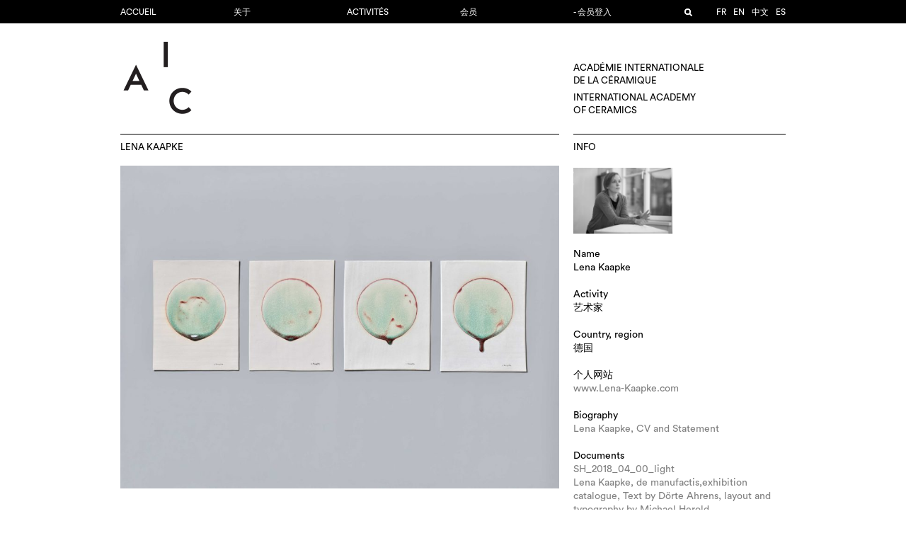

--- FILE ---
content_type: text/html; charset=UTF-8
request_url: https://www.aic-iac.org/zh/member/lena-kaapke/
body_size: 8281
content:
<!DOCTYPE html>
<!--[if IE 7]>
<html class="ie ie7" lang="zh-CN">
<![endif]-->
<!--[if IE 8]>
<html class="ie ie8" lang="zh-CN">
<![endif]-->
<!--[if !(IE 7) | !(IE 8)  ]><!-->
<html lang="zh-CN">
<!--<![endif]-->
<head>
<meta charset="UTF-8" />
<meta name="viewport" content="width=device-width, initial-scale=1.0">
<title>  Lena Kaapke</title>
<link rel="profile" href="https://gmpg.org/xfn/11" />
<link rel="pingback" href="https://www.aic-iac.org/xmlrpc.php" />
<link rel="icon" type="image/png" href="https://www.aic-iac.org/wp-content/themes/aic-v2.2/images/favicon.png">
<script>
	const AIC = {
		home_url: "https://www.aic-iac.org/zh",
		rest_url: "https://www.aic-iac.org/zh/wp-json/"
	};
</script>
<meta name='robots' content='max-image-preview:large' />
<script type="text/javascript">
/* <![CDATA[ */
window._wpemojiSettings = {"baseUrl":"https:\/\/s.w.org\/images\/core\/emoji\/16.0.1\/72x72\/","ext":".png","svgUrl":"https:\/\/s.w.org\/images\/core\/emoji\/16.0.1\/svg\/","svgExt":".svg","source":{"concatemoji":"https:\/\/www.aic-iac.org\/wp-includes\/js\/wp-emoji-release.min.js?ver=6.8.3"}};
/*! This file is auto-generated */
!function(s,n){var o,i,e;function c(e){try{var t={supportTests:e,timestamp:(new Date).valueOf()};sessionStorage.setItem(o,JSON.stringify(t))}catch(e){}}function p(e,t,n){e.clearRect(0,0,e.canvas.width,e.canvas.height),e.fillText(t,0,0);var t=new Uint32Array(e.getImageData(0,0,e.canvas.width,e.canvas.height).data),a=(e.clearRect(0,0,e.canvas.width,e.canvas.height),e.fillText(n,0,0),new Uint32Array(e.getImageData(0,0,e.canvas.width,e.canvas.height).data));return t.every(function(e,t){return e===a[t]})}function u(e,t){e.clearRect(0,0,e.canvas.width,e.canvas.height),e.fillText(t,0,0);for(var n=e.getImageData(16,16,1,1),a=0;a<n.data.length;a++)if(0!==n.data[a])return!1;return!0}function f(e,t,n,a){switch(t){case"flag":return n(e,"\ud83c\udff3\ufe0f\u200d\u26a7\ufe0f","\ud83c\udff3\ufe0f\u200b\u26a7\ufe0f")?!1:!n(e,"\ud83c\udde8\ud83c\uddf6","\ud83c\udde8\u200b\ud83c\uddf6")&&!n(e,"\ud83c\udff4\udb40\udc67\udb40\udc62\udb40\udc65\udb40\udc6e\udb40\udc67\udb40\udc7f","\ud83c\udff4\u200b\udb40\udc67\u200b\udb40\udc62\u200b\udb40\udc65\u200b\udb40\udc6e\u200b\udb40\udc67\u200b\udb40\udc7f");case"emoji":return!a(e,"\ud83e\udedf")}return!1}function g(e,t,n,a){var r="undefined"!=typeof WorkerGlobalScope&&self instanceof WorkerGlobalScope?new OffscreenCanvas(300,150):s.createElement("canvas"),o=r.getContext("2d",{willReadFrequently:!0}),i=(o.textBaseline="top",o.font="600 32px Arial",{});return e.forEach(function(e){i[e]=t(o,e,n,a)}),i}function t(e){var t=s.createElement("script");t.src=e,t.defer=!0,s.head.appendChild(t)}"undefined"!=typeof Promise&&(o="wpEmojiSettingsSupports",i=["flag","emoji"],n.supports={everything:!0,everythingExceptFlag:!0},e=new Promise(function(e){s.addEventListener("DOMContentLoaded",e,{once:!0})}),new Promise(function(t){var n=function(){try{var e=JSON.parse(sessionStorage.getItem(o));if("object"==typeof e&&"number"==typeof e.timestamp&&(new Date).valueOf()<e.timestamp+604800&&"object"==typeof e.supportTests)return e.supportTests}catch(e){}return null}();if(!n){if("undefined"!=typeof Worker&&"undefined"!=typeof OffscreenCanvas&&"undefined"!=typeof URL&&URL.createObjectURL&&"undefined"!=typeof Blob)try{var e="postMessage("+g.toString()+"("+[JSON.stringify(i),f.toString(),p.toString(),u.toString()].join(",")+"));",a=new Blob([e],{type:"text/javascript"}),r=new Worker(URL.createObjectURL(a),{name:"wpTestEmojiSupports"});return void(r.onmessage=function(e){c(n=e.data),r.terminate(),t(n)})}catch(e){}c(n=g(i,f,p,u))}t(n)}).then(function(e){for(var t in e)n.supports[t]=e[t],n.supports.everything=n.supports.everything&&n.supports[t],"flag"!==t&&(n.supports.everythingExceptFlag=n.supports.everythingExceptFlag&&n.supports[t]);n.supports.everythingExceptFlag=n.supports.everythingExceptFlag&&!n.supports.flag,n.DOMReady=!1,n.readyCallback=function(){n.DOMReady=!0}}).then(function(){return e}).then(function(){var e;n.supports.everything||(n.readyCallback(),(e=n.source||{}).concatemoji?t(e.concatemoji):e.wpemoji&&e.twemoji&&(t(e.twemoji),t(e.wpemoji)))}))}((window,document),window._wpemojiSettings);
/* ]]> */
</script>
<style id='wp-emoji-styles-inline-css' type='text/css'>

	img.wp-smiley, img.emoji {
		display: inline !important;
		border: none !important;
		box-shadow: none !important;
		height: 1em !important;
		width: 1em !important;
		margin: 0 0.07em !important;
		vertical-align: -0.1em !important;
		background: none !important;
		padding: 0 !important;
	}
</style>
<style id='classic-theme-styles-inline-css' type='text/css'>
/*! This file is auto-generated */
.wp-block-button__link{color:#fff;background-color:#32373c;border-radius:9999px;box-shadow:none;text-decoration:none;padding:calc(.667em + 2px) calc(1.333em + 2px);font-size:1.125em}.wp-block-file__button{background:#32373c;color:#fff;text-decoration:none}
</style>
<style id='global-styles-inline-css' type='text/css'>
:root{--wp--preset--aspect-ratio--square: 1;--wp--preset--aspect-ratio--4-3: 4/3;--wp--preset--aspect-ratio--3-4: 3/4;--wp--preset--aspect-ratio--3-2: 3/2;--wp--preset--aspect-ratio--2-3: 2/3;--wp--preset--aspect-ratio--16-9: 16/9;--wp--preset--aspect-ratio--9-16: 9/16;--wp--preset--color--black: #000000;--wp--preset--color--cyan-bluish-gray: #abb8c3;--wp--preset--color--white: #ffffff;--wp--preset--color--pale-pink: #f78da7;--wp--preset--color--vivid-red: #cf2e2e;--wp--preset--color--luminous-vivid-orange: #ff6900;--wp--preset--color--luminous-vivid-amber: #fcb900;--wp--preset--color--light-green-cyan: #7bdcb5;--wp--preset--color--vivid-green-cyan: #00d084;--wp--preset--color--pale-cyan-blue: #8ed1fc;--wp--preset--color--vivid-cyan-blue: #0693e3;--wp--preset--color--vivid-purple: #9b51e0;--wp--preset--gradient--vivid-cyan-blue-to-vivid-purple: linear-gradient(135deg,rgba(6,147,227,1) 0%,rgb(155,81,224) 100%);--wp--preset--gradient--light-green-cyan-to-vivid-green-cyan: linear-gradient(135deg,rgb(122,220,180) 0%,rgb(0,208,130) 100%);--wp--preset--gradient--luminous-vivid-amber-to-luminous-vivid-orange: linear-gradient(135deg,rgba(252,185,0,1) 0%,rgba(255,105,0,1) 100%);--wp--preset--gradient--luminous-vivid-orange-to-vivid-red: linear-gradient(135deg,rgba(255,105,0,1) 0%,rgb(207,46,46) 100%);--wp--preset--gradient--very-light-gray-to-cyan-bluish-gray: linear-gradient(135deg,rgb(238,238,238) 0%,rgb(169,184,195) 100%);--wp--preset--gradient--cool-to-warm-spectrum: linear-gradient(135deg,rgb(74,234,220) 0%,rgb(151,120,209) 20%,rgb(207,42,186) 40%,rgb(238,44,130) 60%,rgb(251,105,98) 80%,rgb(254,248,76) 100%);--wp--preset--gradient--blush-light-purple: linear-gradient(135deg,rgb(255,206,236) 0%,rgb(152,150,240) 100%);--wp--preset--gradient--blush-bordeaux: linear-gradient(135deg,rgb(254,205,165) 0%,rgb(254,45,45) 50%,rgb(107,0,62) 100%);--wp--preset--gradient--luminous-dusk: linear-gradient(135deg,rgb(255,203,112) 0%,rgb(199,81,192) 50%,rgb(65,88,208) 100%);--wp--preset--gradient--pale-ocean: linear-gradient(135deg,rgb(255,245,203) 0%,rgb(182,227,212) 50%,rgb(51,167,181) 100%);--wp--preset--gradient--electric-grass: linear-gradient(135deg,rgb(202,248,128) 0%,rgb(113,206,126) 100%);--wp--preset--gradient--midnight: linear-gradient(135deg,rgb(2,3,129) 0%,rgb(40,116,252) 100%);--wp--preset--font-size--small: 13px;--wp--preset--font-size--medium: 20px;--wp--preset--font-size--large: 36px;--wp--preset--font-size--x-large: 42px;--wp--preset--spacing--20: 0.44rem;--wp--preset--spacing--30: 0.67rem;--wp--preset--spacing--40: 1rem;--wp--preset--spacing--50: 1.5rem;--wp--preset--spacing--60: 2.25rem;--wp--preset--spacing--70: 3.38rem;--wp--preset--spacing--80: 5.06rem;--wp--preset--shadow--natural: 6px 6px 9px rgba(0, 0, 0, 0.2);--wp--preset--shadow--deep: 12px 12px 50px rgba(0, 0, 0, 0.4);--wp--preset--shadow--sharp: 6px 6px 0px rgba(0, 0, 0, 0.2);--wp--preset--shadow--outlined: 6px 6px 0px -3px rgba(255, 255, 255, 1), 6px 6px rgba(0, 0, 0, 1);--wp--preset--shadow--crisp: 6px 6px 0px rgba(0, 0, 0, 1);}:where(.is-layout-flex){gap: 0.5em;}:where(.is-layout-grid){gap: 0.5em;}body .is-layout-flex{display: flex;}.is-layout-flex{flex-wrap: wrap;align-items: center;}.is-layout-flex > :is(*, div){margin: 0;}body .is-layout-grid{display: grid;}.is-layout-grid > :is(*, div){margin: 0;}:where(.wp-block-columns.is-layout-flex){gap: 2em;}:where(.wp-block-columns.is-layout-grid){gap: 2em;}:where(.wp-block-post-template.is-layout-flex){gap: 1.25em;}:where(.wp-block-post-template.is-layout-grid){gap: 1.25em;}.has-black-color{color: var(--wp--preset--color--black) !important;}.has-cyan-bluish-gray-color{color: var(--wp--preset--color--cyan-bluish-gray) !important;}.has-white-color{color: var(--wp--preset--color--white) !important;}.has-pale-pink-color{color: var(--wp--preset--color--pale-pink) !important;}.has-vivid-red-color{color: var(--wp--preset--color--vivid-red) !important;}.has-luminous-vivid-orange-color{color: var(--wp--preset--color--luminous-vivid-orange) !important;}.has-luminous-vivid-amber-color{color: var(--wp--preset--color--luminous-vivid-amber) !important;}.has-light-green-cyan-color{color: var(--wp--preset--color--light-green-cyan) !important;}.has-vivid-green-cyan-color{color: var(--wp--preset--color--vivid-green-cyan) !important;}.has-pale-cyan-blue-color{color: var(--wp--preset--color--pale-cyan-blue) !important;}.has-vivid-cyan-blue-color{color: var(--wp--preset--color--vivid-cyan-blue) !important;}.has-vivid-purple-color{color: var(--wp--preset--color--vivid-purple) !important;}.has-black-background-color{background-color: var(--wp--preset--color--black) !important;}.has-cyan-bluish-gray-background-color{background-color: var(--wp--preset--color--cyan-bluish-gray) !important;}.has-white-background-color{background-color: var(--wp--preset--color--white) !important;}.has-pale-pink-background-color{background-color: var(--wp--preset--color--pale-pink) !important;}.has-vivid-red-background-color{background-color: var(--wp--preset--color--vivid-red) !important;}.has-luminous-vivid-orange-background-color{background-color: var(--wp--preset--color--luminous-vivid-orange) !important;}.has-luminous-vivid-amber-background-color{background-color: var(--wp--preset--color--luminous-vivid-amber) !important;}.has-light-green-cyan-background-color{background-color: var(--wp--preset--color--light-green-cyan) !important;}.has-vivid-green-cyan-background-color{background-color: var(--wp--preset--color--vivid-green-cyan) !important;}.has-pale-cyan-blue-background-color{background-color: var(--wp--preset--color--pale-cyan-blue) !important;}.has-vivid-cyan-blue-background-color{background-color: var(--wp--preset--color--vivid-cyan-blue) !important;}.has-vivid-purple-background-color{background-color: var(--wp--preset--color--vivid-purple) !important;}.has-black-border-color{border-color: var(--wp--preset--color--black) !important;}.has-cyan-bluish-gray-border-color{border-color: var(--wp--preset--color--cyan-bluish-gray) !important;}.has-white-border-color{border-color: var(--wp--preset--color--white) !important;}.has-pale-pink-border-color{border-color: var(--wp--preset--color--pale-pink) !important;}.has-vivid-red-border-color{border-color: var(--wp--preset--color--vivid-red) !important;}.has-luminous-vivid-orange-border-color{border-color: var(--wp--preset--color--luminous-vivid-orange) !important;}.has-luminous-vivid-amber-border-color{border-color: var(--wp--preset--color--luminous-vivid-amber) !important;}.has-light-green-cyan-border-color{border-color: var(--wp--preset--color--light-green-cyan) !important;}.has-vivid-green-cyan-border-color{border-color: var(--wp--preset--color--vivid-green-cyan) !important;}.has-pale-cyan-blue-border-color{border-color: var(--wp--preset--color--pale-cyan-blue) !important;}.has-vivid-cyan-blue-border-color{border-color: var(--wp--preset--color--vivid-cyan-blue) !important;}.has-vivid-purple-border-color{border-color: var(--wp--preset--color--vivid-purple) !important;}.has-vivid-cyan-blue-to-vivid-purple-gradient-background{background: var(--wp--preset--gradient--vivid-cyan-blue-to-vivid-purple) !important;}.has-light-green-cyan-to-vivid-green-cyan-gradient-background{background: var(--wp--preset--gradient--light-green-cyan-to-vivid-green-cyan) !important;}.has-luminous-vivid-amber-to-luminous-vivid-orange-gradient-background{background: var(--wp--preset--gradient--luminous-vivid-amber-to-luminous-vivid-orange) !important;}.has-luminous-vivid-orange-to-vivid-red-gradient-background{background: var(--wp--preset--gradient--luminous-vivid-orange-to-vivid-red) !important;}.has-very-light-gray-to-cyan-bluish-gray-gradient-background{background: var(--wp--preset--gradient--very-light-gray-to-cyan-bluish-gray) !important;}.has-cool-to-warm-spectrum-gradient-background{background: var(--wp--preset--gradient--cool-to-warm-spectrum) !important;}.has-blush-light-purple-gradient-background{background: var(--wp--preset--gradient--blush-light-purple) !important;}.has-blush-bordeaux-gradient-background{background: var(--wp--preset--gradient--blush-bordeaux) !important;}.has-luminous-dusk-gradient-background{background: var(--wp--preset--gradient--luminous-dusk) !important;}.has-pale-ocean-gradient-background{background: var(--wp--preset--gradient--pale-ocean) !important;}.has-electric-grass-gradient-background{background: var(--wp--preset--gradient--electric-grass) !important;}.has-midnight-gradient-background{background: var(--wp--preset--gradient--midnight) !important;}.has-small-font-size{font-size: var(--wp--preset--font-size--small) !important;}.has-medium-font-size{font-size: var(--wp--preset--font-size--medium) !important;}.has-large-font-size{font-size: var(--wp--preset--font-size--large) !important;}.has-x-large-font-size{font-size: var(--wp--preset--font-size--x-large) !important;}
:where(.wp-block-post-template.is-layout-flex){gap: 1.25em;}:where(.wp-block-post-template.is-layout-grid){gap: 1.25em;}
:where(.wp-block-columns.is-layout-flex){gap: 2em;}:where(.wp-block-columns.is-layout-grid){gap: 2em;}
:root :where(.wp-block-pullquote){font-size: 1.5em;line-height: 1.6;}
</style>
<link rel='stylesheet' id='stylesheet-css' href='https://www.aic-iac.org/wp-content/themes/aic-v2.2/style.css?ver=017' type='text/css' media='all' />
<link rel='stylesheet' id='fancybox-styles-css' href='https://www.aic-iac.org/wp-content/themes/aic-v2.2/js/fancybox/jquery.fancybox.css?ver=6.8.3' type='text/css' media='all' />
<script type="text/javascript" src="https://www.aic-iac.org/wp-content/themes/aic-v2.2/js/abduct-v3.js?ver=1.3" id="abduct-js"></script>
<script type="text/javascript" src="https://www.aic-iac.org/wp-content/themes/aic-v2.2/payments/payments.js?ver=2" id="payments-js"></script>
<script type="text/javascript" src="https://www.aic-iac.org/wp-includes/js/jquery/jquery.min.js?ver=3.7.1" id="jquery-core-js"></script>
<script type="text/javascript" src="https://www.aic-iac.org/wp-includes/js/jquery/jquery-migrate.min.js?ver=3.4.1" id="jquery-migrate-js"></script>
<script type="text/javascript" src="https://www.aic-iac.org/wp-content/themes/aic-v2.2/js/jquery.slides.min.js?ver=6.8.3" id="slidejs-js"></script>
<script type="text/javascript" src="https://www.aic-iac.org/wp-content/themes/aic-v2.2/js/masonry.pkgd.min.js?ver=6.8.3" id="masonry-script-js"></script>
<script type="text/javascript" src="https://www.aic-iac.org/wp-content/themes/aic-v2.2/js/imagesloaded.pkgd.min.js?ver=6.8.3" id="imagesloaded-script-js"></script>
<script type="text/javascript" id="theme-script-js-extra">
/* <![CDATA[ */
var wp = {"ajaxurl":"https:\/\/www.aic-iac.org\/wp-admin\/admin-ajax.php","resturl":"https:\/\/www.aic-iac.org\/zh\/wp-json\/aic\/v1","nonce":"0a251e9bd5"};
/* ]]> */
</script>
<script type="text/javascript" src="https://www.aic-iac.org/wp-content/themes/aic-v2.2/js/script.js?ver=6.8.3" id="theme-script-js"></script>
<script type="text/javascript" src="https://www.aic-iac.org/wp-content/themes/aic-v2.2/js/fancybox/jquery.fancybox.pack.js?ver=6.8.3" id="fancybox-script-js"></script>
<script type="text/javascript" src="https://www.aic-iac.org/wp-content/themes/aic-v2.2/js/build-v7.1.js?ver=7.1" id="build-js"></script>
<link rel="https://api.w.org/" href="https://www.aic-iac.org/zh/wp-json/" /><link rel="EditURI" type="application/rsd+xml" title="RSD" href="https://www.aic-iac.org/xmlrpc.php?rsd" />
<meta name="generator" content="WordPress 6.8.3" />
<link rel="canonical" href="https://www.aic-iac.org/zh/member/lena-kaapke/" />
<link rel='shortlink' href='https://www.aic-iac.org/zh/?p=66688' />
<link rel="alternate" title="oEmbed (JSON)" type="application/json+oembed" href="https://www.aic-iac.org/zh/wp-json/oembed/1.0/embed?url=https%3A%2F%2Fwww.aic-iac.org%2Fzh%2Fmember%2Flena-kaapke%2F" />
<link rel="alternate" title="oEmbed (XML)" type="text/xml+oembed" href="https://www.aic-iac.org/zh/wp-json/oembed/1.0/embed?url=https%3A%2F%2Fwww.aic-iac.org%2Fzh%2Fmember%2Flena-kaapke%2F&#038;format=xml" />
<link rel="alternate" href="https://www.aic-iac.org/member/lena-kaapke/" hreflang="fr" /><link rel="alternate" href="https://www.aic-iac.org/en/member/lena-kaapke/" hreflang="en" /><link rel="alternate" href="https://www.aic-iac.org/ja/member/lena-kaapke/" hreflang="ja" /><link rel="alternate" href="https://www.aic-iac.org/zh/member/lena-kaapke/" hreflang="zh" /><link rel="alternate" href="https://www.aic-iac.org/es/member/lena-kaapke/" hreflang="es" /></head>

<body class="wp-singular member-template-default single single-member postid-66688 wp-theme-aic-v22">
	<script>
	  (function(i,s,o,g,r,a,m){i['GoogleAnalyticsObject']=r;i[r]=i[r]||function(){
	  (i[r].q=i[r].q||[]).push(arguments)},i[r].l=1*new Date();a=s.createElement(o),
	  m=s.getElementsByTagName(o)[0];a.async=1;a.src=g;m.parentNode.insertBefore(a,m)
	  })(window,document,'script','//www.google-analytics.com/analytics.js','ga');

	  ga('create', 'UA-73002140-1', 'auto');
	  ga('send', 'pageview');
	</script>


	<div class="nav-wrapper">
		<div id="nav">
			<div class="nav-content">
				<div class="menu-wrapper">
					<a href="#"><div id="menu-btn" class="lines"></div></a>
					<div class="menu-menu-1-container"><ul id="menu-menu-1" class="menu-left"><li id="menu-item-75527" class="menu-item menu-item-type-custom menu-item-object-custom menu-item-75527"><a href="https://aic-iac.org">Accueil</a></li>
<li id="menu-item-17372" class="menu-item menu-item-type-post_type menu-item-object-page menu-item-17372"><a href="https://www.aic-iac.org/zh/academie/">关于</a></li>
<li id="menu-item-76664" class="menu-item menu-item-type-post_type menu-item-object-page menu-item-76664"><a href="https://www.aic-iac.org/zh/activite/">Activités</a></li>
<li id="menu-item-25" class="menu-item menu-item-type-post_type menu-item-object-page menu-item-25"><a href="https://www.aic-iac.org/zh/membres/">会员</a></li>
<li id="menu-item-75606" class="menu-item menu-item-type-post_type menu-item-object-page menu-item-75606"><a href="https://www.aic-iac.org/zh/login/">- 会员登入</a></li>
</ul></div>					<div class="right-menu">
						<ul>
							<li class="langue"><ul class="sublanguage-language-list"><a href="https://www.aic-iac.org/member/lena-kaapke/">fr</a><a href="https://www.aic-iac.org/en/member/lena-kaapke/">en</a><a href="https://www.aic-iac.org/zh/member/lena-kaapke/" class="current">中文</a><a href="https://www.aic-iac.org/es/member/lena-kaapke/">es</a></ul></li>
														<li class="search hide">
								<a href="#" class="loupe"></a>
								<form action="https://www.aic-iac.org/zh" method="get">
									<input type="text" name="s" value="">
									<input type="submit" value="submit">
								</form>
							</li>
						</ul>
					</div>
				</div>
			</div>
		</div>
	</div>
	<div id="page">
		<div class="page-content">
			<div class="page-wrapper">
				<div id="header">
										<a href="https://www.aic-iac.org/zh"><div id="logo"><img src="https://www.aic-iac.org/wp-content/themes/aic-v2.2/images/logo-double.png"></div></a>
					<a href="https://www.aic-iac.org/zh">
					<div id="desc">
						<p>
							Académie internationale<br />
							de la céramique
						</p>
						<p>
							International Academy<br />
							of ceramics
						</p>
					</div>
					</a>
				</div>

		<div id="main" class="member">

			
				
											<div class="module-wrapper width-4">
							<div class="module-container">
								<h2>Lena Kaapke</h2>
								<div class="module-content">
																		<div class="figure portfolio-main"><a onclick="Shadowbox.open(66711)"><img src="https://www.aic-iac.org/wp-content/uploads/1.Atmographics-15°-30°-45°-60°-Lena-Kaapke-2023-scaled.jpg" width="2560" height="1885" sizes="(min-width 900px) 620px, 900px" srcset="https://www.aic-iac.org/wp-content/uploads/1.Atmographics-15°-30°-45°-60°-Lena-Kaapke-2023-140x140.jpg 140w,https://www.aic-iac.org/wp-content/uploads/1.Atmographics-15°-30°-45°-60°-Lena-Kaapke-2023-300x221.jpg 300w,https://www.aic-iac.org/wp-content/uploads/1.Atmographics-15°-30°-45°-60°-Lena-Kaapke-2023-768x565.jpg 768w,https://www.aic-iac.org/wp-content/uploads/1.Atmographics-15°-30°-45°-60°-Lena-Kaapke-2023-940x692.jpg 940w,https://www.aic-iac.org/wp-content/uploads/1.Atmographics-15°-30°-45°-60°-Lena-Kaapke-2023-1536x1131.jpg 1536w,https://www.aic-iac.org/wp-content/uploads/1.Atmographics-15°-30°-45°-60°-Lena-Kaapke-2023-2048x1508.jpg 2048w,https://www.aic-iac.org/wp-content/uploads/1.Atmographics-15°-30°-45°-60°-Lena-Kaapke-2023-scaled.jpg 2560w"></a></div><br/><br/><br/><div class="colonnes"></div><div id="member-portfolio-container"><div class="portfolio-thumb"><div class="content"><a onclick="Shadowbox.open(66712)"><img src="https://www.aic-iac.org/wp-content/uploads/2.Water-for-drinking-Lena-Kaapke-2022-scaled.jpg" width="1885" height="2560" sizes="(min-width 900px) 620px, 900px" srcset="https://www.aic-iac.org/wp-content/uploads/2.Water-for-drinking-Lena-Kaapke-2022-140x140.jpg 140w,https://www.aic-iac.org/wp-content/uploads/2.Water-for-drinking-Lena-Kaapke-2022-300x407.jpg 300w,https://www.aic-iac.org/wp-content/uploads/2.Water-for-drinking-Lena-Kaapke-2022-768x1043.jpg 768w,https://www.aic-iac.org/wp-content/uploads/2.Water-for-drinking-Lena-Kaapke-2022-940x1277.jpg 940w,https://www.aic-iac.org/wp-content/uploads/2.Water-for-drinking-Lena-Kaapke-2022-1131x1536.jpg 1131w,https://www.aic-iac.org/wp-content/uploads/2.Water-for-drinking-Lena-Kaapke-2022-1508x2048.jpg 1508w,https://www.aic-iac.org/wp-content/uploads/2.Water-for-drinking-Lena-Kaapke-2022-scaled.jpg 1885w"></a></div></div><div class="portfolio-thumb"><div class="content"><a onclick="Shadowbox.open(66713)"><img src="https://www.aic-iac.org/wp-content/uploads/3.Productionline-Lena-Kaapke-2019-scaled.jpg" width="2560" height="1707" sizes="(min-width 900px) 620px, 900px" srcset="https://www.aic-iac.org/wp-content/uploads/3.Productionline-Lena-Kaapke-2019-140x140.jpg 140w,https://www.aic-iac.org/wp-content/uploads/3.Productionline-Lena-Kaapke-2019-300x200.jpg 300w,https://www.aic-iac.org/wp-content/uploads/3.Productionline-Lena-Kaapke-2019-768x512.jpg 768w,https://www.aic-iac.org/wp-content/uploads/3.Productionline-Lena-Kaapke-2019-940x627.jpg 940w,https://www.aic-iac.org/wp-content/uploads/3.Productionline-Lena-Kaapke-2019-1536x1024.jpg 1536w,https://www.aic-iac.org/wp-content/uploads/3.Productionline-Lena-Kaapke-2019-2048x1365.jpg 2048w,https://www.aic-iac.org/wp-content/uploads/3.Productionline-Lena-Kaapke-2019-scaled.jpg 2560w"></a></div></div><div class="portfolio-thumb"><div class="content"><a onclick="Shadowbox.open(66714)"><img src="https://www.aic-iac.org/wp-content/uploads/4.Red-I-Lena-Kaapke-since-2015.jpg" width="1400" height="933" sizes="(min-width 900px) 620px, 900px" srcset="https://www.aic-iac.org/wp-content/uploads/4.Red-I-Lena-Kaapke-since-2015-140x140.jpg 140w,https://www.aic-iac.org/wp-content/uploads/4.Red-I-Lena-Kaapke-since-2015-300x200.jpg 300w,https://www.aic-iac.org/wp-content/uploads/4.Red-I-Lena-Kaapke-since-2015-768x512.jpg 768w,https://www.aic-iac.org/wp-content/uploads/4.Red-I-Lena-Kaapke-since-2015-940x626.jpg 940w,https://www.aic-iac.org/wp-content/uploads/4.Red-I-Lena-Kaapke-since-2015.jpg 1400w"></a></div></div><div class="portfolio-thumb"><div class="content"><a onclick="Shadowbox.open(66715)"><img src="https://www.aic-iac.org/wp-content/uploads/5.Fieldinvestigation-by-foot-Lena-Kaapke-2012-scaled.jpg" width="2560" height="1709" sizes="(min-width 900px) 620px, 900px" srcset="https://www.aic-iac.org/wp-content/uploads/5.Fieldinvestigation-by-foot-Lena-Kaapke-2012-140x140.jpg 140w,https://www.aic-iac.org/wp-content/uploads/5.Fieldinvestigation-by-foot-Lena-Kaapke-2012-300x200.jpg 300w,https://www.aic-iac.org/wp-content/uploads/5.Fieldinvestigation-by-foot-Lena-Kaapke-2012-768x513.jpg 768w,https://www.aic-iac.org/wp-content/uploads/5.Fieldinvestigation-by-foot-Lena-Kaapke-2012-940x627.jpg 940w,https://www.aic-iac.org/wp-content/uploads/5.Fieldinvestigation-by-foot-Lena-Kaapke-2012-1536x1025.jpg 1536w,https://www.aic-iac.org/wp-content/uploads/5.Fieldinvestigation-by-foot-Lena-Kaapke-2012-2048x1367.jpg 2048w,https://www.aic-iac.org/wp-content/uploads/5.Fieldinvestigation-by-foot-Lena-Kaapke-2012-scaled.jpg 2560w"></a></div></div><div class="clear"></div></div><div id="member-shadowbox"></div>
<script src="https://www.aic-iac.org/wp-content/themes/aic-v2.2/js/builder7.7.js"></script>
<script src="https://www.aic-iac.org/wp-content/themes/aic-v2.2/js/shadowbox.js"></script>
<script>
  Shadowbox.medias = [{"id":"66711","caption":"Title&nbsp;: Atmographics, dimension&nbsp;: 37 x 120 x 0,2 cm, medium&nbsp;: porcelain and glaze, technique&nbsp;: fired in different angles, date&nbsp;: 2022","src":"https:\/\/www.aic-iac.org\/wp-content\/uploads\/1.Atmographics-15\u00b0-30\u00b0-45\u00b0-60\u00b0-Lena-Kaapke-2023-scaled.jpg","width":2560,"height":1885,"type":"image\/jpeg","sizes":[{"src":"https:\/\/www.aic-iac.org\/wp-content\/uploads\/1.Atmographics-15\u00b0-30\u00b0-45\u00b0-60\u00b0-Lena-Kaapke-2023-140x140.jpg","width":140,"height":140},{"src":"https:\/\/www.aic-iac.org\/wp-content\/uploads\/1.Atmographics-15\u00b0-30\u00b0-45\u00b0-60\u00b0-Lena-Kaapke-2023-300x221.jpg","width":300,"height":221},{"src":"https:\/\/www.aic-iac.org\/wp-content\/uploads\/1.Atmographics-15\u00b0-30\u00b0-45\u00b0-60\u00b0-Lena-Kaapke-2023-768x565.jpg","width":768,"height":565},{"src":"https:\/\/www.aic-iac.org\/wp-content\/uploads\/1.Atmographics-15\u00b0-30\u00b0-45\u00b0-60\u00b0-Lena-Kaapke-2023-940x692.jpg","width":940,"height":692},{"src":"https:\/\/www.aic-iac.org\/wp-content\/uploads\/1.Atmographics-15\u00b0-30\u00b0-45\u00b0-60\u00b0-Lena-Kaapke-2023-1536x1131.jpg","width":1536,"height":1131},{"src":"https:\/\/www.aic-iac.org\/wp-content\/uploads\/1.Atmographics-15\u00b0-30\u00b0-45\u00b0-60\u00b0-Lena-Kaapke-2023-2048x1508.jpg","width":2048,"height":1508},{"src":"https:\/\/www.aic-iac.org\/wp-content\/uploads\/1.Atmographics-15\u00b0-30\u00b0-45\u00b0-60\u00b0-Lena-Kaapke-2023-scaled.jpg","width":2560,"height":1885}],"embed":""},{"id":"66712","caption":"Title&nbsp;: Water for drinking, dimension&nbsp;: 700 x 120 x 50 cm, medium&nbsp;: porcelain and glaze, technique&nbsp;: throwing, date&nbsp;: 2022","src":"https:\/\/www.aic-iac.org\/wp-content\/uploads\/2.Water-for-drinking-Lena-Kaapke-2022-scaled.jpg","width":1885,"height":2560,"type":"image\/jpeg","sizes":[{"src":"https:\/\/www.aic-iac.org\/wp-content\/uploads\/2.Water-for-drinking-Lena-Kaapke-2022-140x140.jpg","width":140,"height":140},{"src":"https:\/\/www.aic-iac.org\/wp-content\/uploads\/2.Water-for-drinking-Lena-Kaapke-2022-300x407.jpg","width":300,"height":407},{"src":"https:\/\/www.aic-iac.org\/wp-content\/uploads\/2.Water-for-drinking-Lena-Kaapke-2022-768x1043.jpg","width":768,"height":1043},{"src":"https:\/\/www.aic-iac.org\/wp-content\/uploads\/2.Water-for-drinking-Lena-Kaapke-2022-940x1277.jpg","width":940,"height":1277},{"src":"https:\/\/www.aic-iac.org\/wp-content\/uploads\/2.Water-for-drinking-Lena-Kaapke-2022-1131x1536.jpg","width":1131,"height":1536},{"src":"https:\/\/www.aic-iac.org\/wp-content\/uploads\/2.Water-for-drinking-Lena-Kaapke-2022-1508x2048.jpg","width":1508,"height":2048},{"src":"https:\/\/www.aic-iac.org\/wp-content\/uploads\/2.Water-for-drinking-Lena-Kaapke-2022-scaled.jpg","width":1885,"height":2560}],"embed":""},{"id":"66713","caption":"Title&nbsp;: Productionline, dimension&nbsp;: 120 x 7 x 10 cm, medium&nbsp;: porcelain and cobalt blue, technique&nbsp;: throwing, date&nbsp;: 2019","src":"https:\/\/www.aic-iac.org\/wp-content\/uploads\/3.Productionline-Lena-Kaapke-2019-scaled.jpg","width":2560,"height":1707,"type":"image\/jpeg","sizes":[{"src":"https:\/\/www.aic-iac.org\/wp-content\/uploads\/3.Productionline-Lena-Kaapke-2019-140x140.jpg","width":140,"height":140},{"src":"https:\/\/www.aic-iac.org\/wp-content\/uploads\/3.Productionline-Lena-Kaapke-2019-300x200.jpg","width":300,"height":200},{"src":"https:\/\/www.aic-iac.org\/wp-content\/uploads\/3.Productionline-Lena-Kaapke-2019-768x512.jpg","width":768,"height":512},{"src":"https:\/\/www.aic-iac.org\/wp-content\/uploads\/3.Productionline-Lena-Kaapke-2019-940x627.jpg","width":940,"height":627},{"src":"https:\/\/www.aic-iac.org\/wp-content\/uploads\/3.Productionline-Lena-Kaapke-2019-1536x1024.jpg","width":1536,"height":1024},{"src":"https:\/\/www.aic-iac.org\/wp-content\/uploads\/3.Productionline-Lena-Kaapke-2019-2048x1365.jpg","width":2048,"height":1365},{"src":"https:\/\/www.aic-iac.org\/wp-content\/uploads\/3.Productionline-Lena-Kaapke-2019-scaled.jpg","width":2560,"height":1707}],"embed":""},{"id":"66714","caption":"Title&nbsp;: Red I, dimension&nbsp;: 1900 x 350 x 2 cm, medium&nbsp;: Porcelain and glaze, technique&nbsp;: handwritten, fired at different temperatures, with different firing circles,.., date&nbsp;: since 2015","src":"https:\/\/www.aic-iac.org\/wp-content\/uploads\/4.Red-I-Lena-Kaapke-since-2015.jpg","width":1400,"height":933,"type":"image\/jpeg","sizes":[{"src":"https:\/\/www.aic-iac.org\/wp-content\/uploads\/4.Red-I-Lena-Kaapke-since-2015-140x140.jpg","width":140,"height":140},{"src":"https:\/\/www.aic-iac.org\/wp-content\/uploads\/4.Red-I-Lena-Kaapke-since-2015-300x200.jpg","width":300,"height":200},{"src":"https:\/\/www.aic-iac.org\/wp-content\/uploads\/4.Red-I-Lena-Kaapke-since-2015-768x512.jpg","width":768,"height":512},{"src":"https:\/\/www.aic-iac.org\/wp-content\/uploads\/4.Red-I-Lena-Kaapke-since-2015-940x626.jpg","width":940,"height":626},{"src":"https:\/\/www.aic-iac.org\/wp-content\/uploads\/4.Red-I-Lena-Kaapke-since-2015.jpg","width":1400,"height":933}],"embed":""},{"id":"66715","caption":"Title&nbsp;: Fieldinvestigation by foot, dimension&nbsp;: 300 x 300 x 20 cm, medium&nbsp;: found industrial relicts, porcelain slip, hand-drawing, technique&nbsp;: hand-drawing, mapping, date&nbsp;: 2012","src":"https:\/\/www.aic-iac.org\/wp-content\/uploads\/5.Fieldinvestigation-by-foot-Lena-Kaapke-2012-scaled.jpg","width":2560,"height":1709,"type":"image\/jpeg","sizes":[{"src":"https:\/\/www.aic-iac.org\/wp-content\/uploads\/5.Fieldinvestigation-by-foot-Lena-Kaapke-2012-140x140.jpg","width":140,"height":140},{"src":"https:\/\/www.aic-iac.org\/wp-content\/uploads\/5.Fieldinvestigation-by-foot-Lena-Kaapke-2012-300x200.jpg","width":300,"height":200},{"src":"https:\/\/www.aic-iac.org\/wp-content\/uploads\/5.Fieldinvestigation-by-foot-Lena-Kaapke-2012-768x513.jpg","width":768,"height":513},{"src":"https:\/\/www.aic-iac.org\/wp-content\/uploads\/5.Fieldinvestigation-by-foot-Lena-Kaapke-2012-940x627.jpg","width":940,"height":627},{"src":"https:\/\/www.aic-iac.org\/wp-content\/uploads\/5.Fieldinvestigation-by-foot-Lena-Kaapke-2012-1536x1025.jpg","width":1536,"height":1025},{"src":"https:\/\/www.aic-iac.org\/wp-content\/uploads\/5.Fieldinvestigation-by-foot-Lena-Kaapke-2012-2048x1367.jpg","width":2048,"height":1367},{"src":"https:\/\/www.aic-iac.org\/wp-content\/uploads\/5.Fieldinvestigation-by-foot-Lena-Kaapke-2012-scaled.jpg","width":2560,"height":1709}],"embed":""}];
  addEventListener("DOMContentLoaded", function() {
    Builder77.build(Shadowbox.build(), document.getElementById("member-shadowbox"));
  });
  addEventListener("resize", function() {
    Shadowbox.render();
  });
</script>
								</div>
							</div>
						</div>
						<div class="module-wrapper width-2">
							<div class="subpage-block">
								<div class="module-container">
									<h2>Info</h2>
									<div class="module-content">
										<div class="module-col cols-1"><div class="module-col-content"><img width="300" height="200" src="https://www.aic-iac.org/wp-content/uploads/2-39-300x200.jpg" class="attachment-medium size-medium" alt="" decoding="async" fetchpriority="high" srcset="https://www.aic-iac.org/wp-content/uploads/2-39-300x200.jpg 300w, https://www.aic-iac.org/wp-content/uploads/2-39-940x625.jpg 940w, https://www.aic-iac.org/wp-content/uploads/2-39-768x511.jpg 768w, https://www.aic-iac.org/wp-content/uploads/2-39-1536x1022.jpg 1536w, https://www.aic-iac.org/wp-content/uploads/2-39-2048x1363.jpg 2048w" sizes="(max-width: 300px) 100vw, 300px" /></div></div><div class="clear"></div><div class="info">Name<br/>Lena Kaapke<br/><br/>Activity<br/>艺术家<br/><br/>Country, region<br/>德国<br/><br/>个人网站<br/><a href="http://www.Lena-Kaapke.com">www.Lena-Kaapke.com</a><br/><br/>Biography<br/><a href="https://www.aic-iac.org/wp-content/uploads/Lena-Kaapke-CV-and-Statement.pdf">Lena Kaapke, CV and Statement</a><br/><br/>Documents<br/><a href="https://www.aic-iac.org/wp-content/uploads/SH_2018_04_00_light.pdf">SH_2018_04_00_light</a><br/><a href="https://www.aic-iac.org/wp-content/uploads/Lena-Kaapke-de-manufactisexhibition-catalogue-Text-by-Dorte-Ahrens-layout-and-typography-by-Michael-Herold.pdf">Lena Kaapke, de manufactis,exhibition catalogue, Text by Dörte Ahrens, layout and typography by Michael Herold</a><br/><a href="https://www.aic-iac.org/wp-content/uploads/Portfolio_Lena-Kaapke_2023_IAC.pdf">Portfolio_Lena Kaapke_2023_IAC</a><br/><br/></div>									</div>
								</div>
							</div>
						</div>
					
				
			
		</div><!--#main-->





			<div class="clear footer">
				<div class="top-footer">
				</div>
				<div class="footer-left">
					<div class="social">
						<ul>
							<li><a class="facebook" href="https://www.facebook.com/IACGENEVA" target="_blank"></a></li>
							<li><a class="instagram" href="https://www.instagram.com/internationalacademyofceramics" target="_blank"></a></li>
							<!--
							<li><a class="youtube"></a></li>
							<li><a class="twitter"></a></li>
							<li><a class="instagram"></a></li>
							<li><a class="linkedin"></a></li>
 							-->
						</ul>
					</div>
					<div class="credits">
						<p>AIC-IAC, Musée Ariana, 10 Avenue de la Paix, 1202 Geneva - Switzerland</p>
						<p>Copyright © 2014 International Academy of Ceramics</p>
						<p>Credits concept & design NASK.CC</p>
					</div>
				</div>
				<div class="footer-middle">
					<div class="menu-menu2-container"><ul id="menu-menu2" class="footer-menu"><li id="menu-item-75613" class="menu-item menu-item-type-post_type menu-item-object-page menu-item-75613"><a href="https://www.aic-iac.org/zh/activite/">Activités</a></li>
<li id="menu-item-75612" class="menu-item menu-item-type-post_type menu-item-object-page menu-item-75612"><a href="https://www.aic-iac.org/zh/academie/archive-historique/">Archives historiques</a></li>
<li id="menu-item-18785" class="menu-item menu-item-type-post_type menu-item-object-page menu-item-18785"><a href="https://www.aic-iac.org/zh/academie/donation/">Fonds et donations</a></li>
<li id="menu-item-58479" class="menu-item menu-item-type-post_type menu-item-object-page menu-item-58479"><a href="https://www.aic-iac.org/zh/contact/">联系我们</a></li>
</ul></div>				</div>
				<div class="footer-right">
					<div class="sponsor">
						<p>NGO in official partnership with UNESCO</p>
						<p>
							<img src="https://www.aic-iac.org/wp-content/themes/aic-v2.2/images/ville-de-geneve.png" class="ville-de-geneve" />
						</p>
					</div>
				</div>
			</div>
		</div><!--.page-wrapper-->
	</div><!--.page-content-->
</div><!--#page-->

<script type="speculationrules">
{"prefetch":[{"source":"document","where":{"and":[{"href_matches":"\/zh\/*"},{"not":{"href_matches":["\/wp-*.php","\/wp-admin\/*","\/wp-content\/uploads\/*","\/wp-content\/*","\/wp-content\/plugins\/*","\/wp-content\/themes\/aic-v2.2\/*","\/zh\/*\\?(.+)"]}},{"not":{"selector_matches":"a[rel~=\"nofollow\"]"}},{"not":{"selector_matches":".no-prefetch, .no-prefetch a"}}]},"eagerness":"conservative"}]}
</script>
<script type="text/javascript" id="sublanguage-ajax-js-extra">
/* <![CDATA[ */
var sublanguage = {"current":"zh","languages":[{"name":"Fran\u00e7ais","slug":"fr","id":"10051","prefix":"_fr_","tag":"","locale":"fr_FR","isDefault":true,"isMain":true,"isSub":false,"home_url":"https:\/\/www.aic-iac.org"},{"name":"English","slug":"en","id":"10052","prefix":"_en_","tag":"","locale":"en","isDefault":false,"isMain":false,"isSub":true,"home_url":"https:\/\/www.aic-iac.org\/en"},{"name":"\u65e5\u672c\u8a9e","slug":"ja","id":"30857","prefix":"_ja_","tag":"","locale":"ja","isDefault":false,"isMain":false,"isSub":true,"home_url":"https:\/\/www.aic-iac.org\/ja"},{"name":"\u7b80\u4f53\u4e2d\u6587","slug":"zh","id":"30862","prefix":"_zh_","tag":"","locale":"zh_CN","isDefault":false,"isMain":false,"isSub":true,"home_url":"https:\/\/www.aic-iac.org\/zh"},{"name":"Espa\u00f1ol","slug":"es","id":"30859","prefix":"_es_","tag":"","locale":"es_ES","isDefault":false,"isMain":false,"isSub":true,"home_url":"https:\/\/www.aic-iac.org\/es"}],"query_var":"language","post_type_options":{"post":{"translatable":true},"page":{"translatable":true},"member":{"translatable":true},"intranet":{"translatable":true},"election":{"translatable":true},"mailtype":{"meta_keys":["subject"],"translatable":true},"lien":{"translatable":true},"wp_navigation":{"translatable":false},"nav_menu_item":{"meta_keys":["sublanguage_hide","_menu_item_url"],"translatable":true}},"gutenberg":{"tag":"<!-- wp:sublanguage\/language-manager {\"current_language\":\"%s\"} \/-->","reg":"<!-- wp:sublanguage\/language-manager \\{\"current_language\":\"([^\"]+)\"\\} \/-->"}};
/* ]]> */
</script>
<script type="text/javascript" src="https://www.aic-iac.org/wp-content/plugins/sublanguage/js/ajax.js?ver=6.8.3" id="sublanguage-ajax-js"></script>
</body>
</html>
